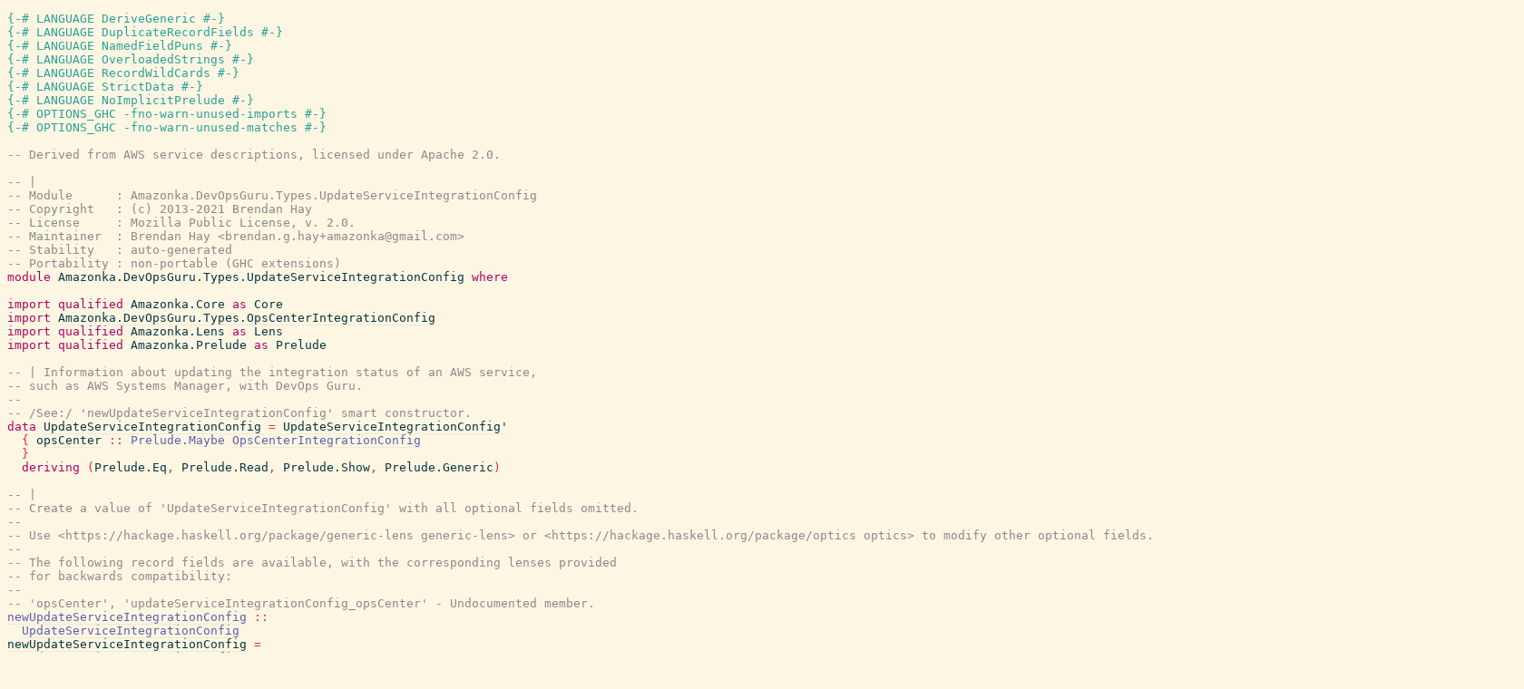

--- FILE ---
content_type: text/html; charset=utf-8
request_url: https://amazonka.brendanhay.nz/docs/libZSservicesZSamazonka-devops-guruZSamazonka-devops-guru/src/Amazonka.DevOpsGuru.Types.UpdateServiceIntegrationConfig.html
body_size: 2768
content:
<!DOCTYPE html PUBLIC "-//W3C//DTD XHTML 1.0 Transitional//EN" "http://www.w3.org/TR/xhtml1/DTD/xhtml1-transitional.dtd"><html xmlns="http://www.w3.org/1999/xhtml"><head><link rel="stylesheet" type="text/css" href="style.css" /><script type="text/javascript" src="highlight.js"></script></head><body><pre><span class="hs-pragma">{-# LANGUAGE DeriveGeneric #-}</span><span>
</span><span id="line-2"></span><span class="hs-pragma">{-# LANGUAGE DuplicateRecordFields #-}</span><span>
</span><span id="line-3"></span><span class="hs-pragma">{-# LANGUAGE NamedFieldPuns #-}</span><span>
</span><span id="line-4"></span><span class="hs-pragma">{-# LANGUAGE OverloadedStrings #-}</span><span>
</span><span id="line-5"></span><span class="hs-pragma">{-# LANGUAGE RecordWildCards #-}</span><span>
</span><span id="line-6"></span><span class="hs-pragma">{-# LANGUAGE StrictData #-}</span><span>
</span><span id="line-7"></span><span class="hs-pragma">{-# LANGUAGE NoImplicitPrelude #-}</span><span>
</span><span id="line-8"></span><span class="hs-pragma">{-# OPTIONS_GHC -fno-warn-unused-imports #-}</span><span>
</span><span id="line-9"></span><span class="hs-pragma">{-# OPTIONS_GHC -fno-warn-unused-matches #-}</span><span>
</span><span id="line-10"></span><span>
</span><span id="line-11"></span><span class="hs-comment">-- Derived from AWS service descriptions, licensed under Apache 2.0.</span><span>
</span><span id="line-12"></span><span>
</span><span id="line-13"></span><span class="hs-comment">-- |</span><span>
</span><span id="line-14"></span><span class="hs-comment">-- Module      : Amazonka.DevOpsGuru.Types.UpdateServiceIntegrationConfig</span><span>
</span><span id="line-15"></span><span class="hs-comment">-- Copyright   : (c) 2013-2021 Brendan Hay</span><span>
</span><span id="line-16"></span><span class="hs-comment">-- License     : Mozilla Public License, v. 2.0.</span><span>
</span><span id="line-17"></span><span class="hs-comment">-- Maintainer  : Brendan Hay &lt;brendan.g.hay+amazonka@gmail.com&gt;</span><span>
</span><span id="line-18"></span><span class="hs-comment">-- Stability   : auto-generated</span><span>
</span><span id="line-19"></span><span class="hs-comment">-- Portability : non-portable (GHC extensions)</span><span>
</span><span id="line-20"></span><span class="hs-keyword">module</span><span> </span><span class="hs-identifier">Amazonka.DevOpsGuru.Types.UpdateServiceIntegrationConfig</span><span> </span><span class="hs-keyword">where</span><span>
</span><span id="line-21"></span><span>
</span><span id="line-22"></span><span class="hs-keyword">import</span><span> </span><span class="hs-keyword">qualified</span><span> </span><span class="annot"><span class="hs-identifier">Amazonka.Core</span></span><span> </span><span class="hs-keyword">as</span><span> </span><span class="annot"><span class="hs-identifier">Core</span></span><span>
</span><span id="line-23"></span><span class="hs-keyword">import</span><span> </span><span class="annot"><a href="Amazonka.DevOpsGuru.Types.OpsCenterIntegrationConfig.html"><span class="hs-identifier">Amazonka.DevOpsGuru.Types.OpsCenterIntegrationConfig</span></a></span><span>
</span><span id="line-24"></span><span class="hs-keyword">import</span><span> </span><span class="hs-keyword">qualified</span><span> </span><span class="annot"><span class="hs-identifier">Amazonka.Lens</span></span><span> </span><span class="hs-keyword">as</span><span> </span><span class="annot"><span class="hs-identifier">Lens</span></span><span>
</span><span id="line-25"></span><span class="hs-keyword">import</span><span> </span><span class="hs-keyword">qualified</span><span> </span><span class="annot"><span class="hs-identifier">Amazonka.Prelude</span></span><span> </span><span class="hs-keyword">as</span><span> </span><span class="annot"><span class="hs-identifier">Prelude</span></span><span>
</span><span id="line-26"></span><span>
</span><span id="line-27"></span><span class="hs-comment">-- | Information about updating the integration status of an AWS service,</span><span>
</span><span id="line-28"></span><span class="hs-comment">-- such as AWS Systems Manager, with DevOps Guru.</span><span>
</span><span id="line-29"></span><span class="hs-comment">--</span><span>
</span><span id="line-30"></span><span class="hs-comment">-- /See:/ 'newUpdateServiceIntegrationConfig' smart constructor.</span><span>
</span><span id="line-31"></span><span id="local-6989586621679238907"><span id="local-6989586621679238908"></span></span><span class="hs-keyword">data</span><span> </span><span id="UpdateServiceIntegrationConfig"><span class="annot"><a href="Amazonka.DevOpsGuru.Types.UpdateServiceIntegrationConfig.html#UpdateServiceIntegrationConfig"><span class="hs-identifier hs-var">UpdateServiceIntegrationConfig</span></a></span></span><span> </span><span class="hs-glyph">=</span><span> </span><span id="UpdateServiceIntegrationConfig%27"><span class="annot"><a href="Amazonka.DevOpsGuru.Types.UpdateServiceIntegrationConfig.html#UpdateServiceIntegrationConfig%27"><span class="hs-identifier hs-var">UpdateServiceIntegrationConfig'</span></a></span></span><span>
</span><span id="line-32"></span><span>  </span><span class="hs-special">{</span><span> </span><span id="%24sel%3AopsCenter%3AUpdateServiceIntegrationConfig%27"><span class="annot"><span class="annottext">UpdateServiceIntegrationConfig -&gt; Maybe OpsCenterIntegrationConfig
</span><a href="Amazonka.DevOpsGuru.Types.UpdateServiceIntegrationConfig.html#%24sel%3AopsCenter%3AUpdateServiceIntegrationConfig%27"><span class="hs-identifier hs-var hs-var">opsCenter</span></a></span></span><span> </span><span class="hs-glyph">::</span><span> </span><span class="annot"><span class="hs-identifier hs-type">Prelude.Maybe</span></span><span> </span><span class="annot"><a href="Amazonka.DevOpsGuru.Types.OpsCenterIntegrationConfig.html#OpsCenterIntegrationConfig"><span class="hs-identifier hs-type">OpsCenterIntegrationConfig</span></a></span><span>
</span><span id="line-33"></span><span>  </span><span class="hs-special">}</span><span>
</span><span id="line-34"></span><span>  </span><span class="hs-keyword">deriving</span><span> </span><span class="hs-special">(</span><span id="local-6989586621679238901"><span id="local-6989586621679238903"><span class="annot"><span class="annottext">UpdateServiceIntegrationConfig
-&gt; UpdateServiceIntegrationConfig -&gt; Bool
(UpdateServiceIntegrationConfig
 -&gt; UpdateServiceIntegrationConfig -&gt; Bool)
-&gt; (UpdateServiceIntegrationConfig
    -&gt; UpdateServiceIntegrationConfig -&gt; Bool)
-&gt; Eq UpdateServiceIntegrationConfig
forall a. (a -&gt; a -&gt; Bool) -&gt; (a -&gt; a -&gt; Bool) -&gt; Eq a
/= :: UpdateServiceIntegrationConfig
-&gt; UpdateServiceIntegrationConfig -&gt; Bool
$c/= :: UpdateServiceIntegrationConfig
-&gt; UpdateServiceIntegrationConfig -&gt; Bool
== :: UpdateServiceIntegrationConfig
-&gt; UpdateServiceIntegrationConfig -&gt; Bool
$c== :: UpdateServiceIntegrationConfig
-&gt; UpdateServiceIntegrationConfig -&gt; Bool
</span><span class="hs-identifier hs-var hs-var hs-var hs-var hs-var hs-var">Prelude.Eq</span></span></span></span><span class="hs-special">,</span><span> </span><span id="local-6989586621679238892"><span id="local-6989586621679238894"><span id="local-6989586621679238896"><span id="local-6989586621679238898"><span class="annot"><span class="annottext">ReadPrec [UpdateServiceIntegrationConfig]
ReadPrec UpdateServiceIntegrationConfig
Int -&gt; ReadS UpdateServiceIntegrationConfig
ReadS [UpdateServiceIntegrationConfig]
(Int -&gt; ReadS UpdateServiceIntegrationConfig)
-&gt; ReadS [UpdateServiceIntegrationConfig]
-&gt; ReadPrec UpdateServiceIntegrationConfig
-&gt; ReadPrec [UpdateServiceIntegrationConfig]
-&gt; Read UpdateServiceIntegrationConfig
forall a.
(Int -&gt; ReadS a)
-&gt; ReadS [a] -&gt; ReadPrec a -&gt; ReadPrec [a] -&gt; Read a
readListPrec :: ReadPrec [UpdateServiceIntegrationConfig]
$creadListPrec :: ReadPrec [UpdateServiceIntegrationConfig]
readPrec :: ReadPrec UpdateServiceIntegrationConfig
$creadPrec :: ReadPrec UpdateServiceIntegrationConfig
readList :: ReadS [UpdateServiceIntegrationConfig]
$creadList :: ReadS [UpdateServiceIntegrationConfig]
readsPrec :: Int -&gt; ReadS UpdateServiceIntegrationConfig
$creadsPrec :: Int -&gt; ReadS UpdateServiceIntegrationConfig
</span><span class="hs-identifier hs-var hs-var hs-var hs-var hs-var hs-var hs-var hs-var hs-var hs-var">Prelude.Read</span></span></span></span></span></span><span class="hs-special">,</span><span> </span><span id="local-6989586621679238885"><span id="local-6989586621679238887"><span id="local-6989586621679238889"><span class="annot"><span class="annottext">Int -&gt; UpdateServiceIntegrationConfig -&gt; ShowS
[UpdateServiceIntegrationConfig] -&gt; ShowS
UpdateServiceIntegrationConfig -&gt; String
(Int -&gt; UpdateServiceIntegrationConfig -&gt; ShowS)
-&gt; (UpdateServiceIntegrationConfig -&gt; String)
-&gt; ([UpdateServiceIntegrationConfig] -&gt; ShowS)
-&gt; Show UpdateServiceIntegrationConfig
forall a.
(Int -&gt; a -&gt; ShowS) -&gt; (a -&gt; String) -&gt; ([a] -&gt; ShowS) -&gt; Show a
showList :: [UpdateServiceIntegrationConfig] -&gt; ShowS
$cshowList :: [UpdateServiceIntegrationConfig] -&gt; ShowS
show :: UpdateServiceIntegrationConfig -&gt; String
$cshow :: UpdateServiceIntegrationConfig -&gt; String
showsPrec :: Int -&gt; UpdateServiceIntegrationConfig -&gt; ShowS
$cshowsPrec :: Int -&gt; UpdateServiceIntegrationConfig -&gt; ShowS
</span><span class="hs-identifier hs-var hs-var hs-var hs-var hs-var hs-var hs-var hs-var">Prelude.Show</span></span></span></span></span><span class="hs-special">,</span><span> </span><span class="annot"><span class="annottext">(forall x.
 UpdateServiceIntegrationConfig
 -&gt; Rep UpdateServiceIntegrationConfig x)
-&gt; (forall x.
    Rep UpdateServiceIntegrationConfig x
    -&gt; UpdateServiceIntegrationConfig)
-&gt; Generic UpdateServiceIntegrationConfig
forall x.
Rep UpdateServiceIntegrationConfig x
-&gt; UpdateServiceIntegrationConfig
forall x.
UpdateServiceIntegrationConfig
-&gt; Rep UpdateServiceIntegrationConfig x
forall a.
(forall x. a -&gt; Rep a x) -&gt; (forall x. Rep a x -&gt; a) -&gt; Generic a
$cto :: forall x.
Rep UpdateServiceIntegrationConfig x
-&gt; UpdateServiceIntegrationConfig
$cfrom :: forall x.
UpdateServiceIntegrationConfig
-&gt; Rep UpdateServiceIntegrationConfig x
</span><span class="hs-identifier hs-var hs-var hs-var hs-var">Prelude.Generic</span></span><span class="hs-special">)</span><span>
</span><span id="line-35"></span><span>
</span><span id="line-36"></span><span class="hs-comment">-- |</span><span>
</span><span id="line-37"></span><span class="hs-comment">-- Create a value of 'UpdateServiceIntegrationConfig' with all optional fields omitted.</span><span>
</span><span id="line-38"></span><span class="hs-comment">--</span><span>
</span><span id="line-39"></span><span class="hs-comment">-- Use &lt;https://hackage.haskell.org/package/generic-lens generic-lens&gt; or &lt;https://hackage.haskell.org/package/optics optics&gt; to modify other optional fields.</span><span>
</span><span id="line-40"></span><span class="hs-comment">--</span><span>
</span><span id="line-41"></span><span class="hs-comment">-- The following record fields are available, with the corresponding lenses provided</span><span>
</span><span id="line-42"></span><span class="hs-comment">-- for backwards compatibility:</span><span>
</span><span id="line-43"></span><span class="hs-comment">--</span><span>
</span><span id="line-44"></span><span class="hs-comment">-- 'opsCenter', 'updateServiceIntegrationConfig_opsCenter' - Undocumented member.</span><span>
</span><span id="line-45"></span><span class="annot"><a href="Amazonka.DevOpsGuru.Types.UpdateServiceIntegrationConfig.html#newUpdateServiceIntegrationConfig"><span class="hs-identifier hs-type">newUpdateServiceIntegrationConfig</span></a></span><span> </span><span class="hs-glyph">::</span><span>
</span><span id="line-46"></span><span>  </span><span class="annot"><a href="Amazonka.DevOpsGuru.Types.UpdateServiceIntegrationConfig.html#UpdateServiceIntegrationConfig"><span class="hs-identifier hs-type">UpdateServiceIntegrationConfig</span></a></span><span>
</span><span id="line-47"></span><span id="newUpdateServiceIntegrationConfig"><span class="annot"><span class="annottext">newUpdateServiceIntegrationConfig :: UpdateServiceIntegrationConfig
</span><a href="Amazonka.DevOpsGuru.Types.UpdateServiceIntegrationConfig.html#newUpdateServiceIntegrationConfig"><span class="hs-identifier hs-var hs-var">newUpdateServiceIntegrationConfig</span></a></span></span><span> </span><span class="hs-glyph">=</span><span>
</span><span id="line-48"></span><span>  </span><span class="annot"><span class="annottext">UpdateServiceIntegrationConfig' :: Maybe OpsCenterIntegrationConfig -&gt; UpdateServiceIntegrationConfig
</span><a href="Amazonka.DevOpsGuru.Types.UpdateServiceIntegrationConfig.html#UpdateServiceIntegrationConfig%27"><span class="hs-identifier hs-type">UpdateServiceIntegrationConfig'</span></a></span><span>
</span><span id="line-49"></span><span>    </span><span class="hs-special">{</span><span> </span><span class="annot"><span class="annottext">$sel:opsCenter:UpdateServiceIntegrationConfig' :: Maybe OpsCenterIntegrationConfig
</span><a href="Amazonka.DevOpsGuru.Types.UpdateServiceIntegrationConfig.html#%24sel%3AopsCenter%3AUpdateServiceIntegrationConfig%27"><span class="hs-identifier hs-var">opsCenter</span></a></span><span> </span><span class="hs-glyph">=</span><span>
</span><span id="line-50"></span><span>        </span><span class="annot"><span class="annottext">Maybe OpsCenterIntegrationConfig
forall a. Maybe a
</span><span class="hs-identifier hs-var">Prelude.Nothing</span></span><span>
</span><span id="line-51"></span><span>    </span><span class="hs-special">}</span><span>
</span><span id="line-52"></span><span>
</span><span id="line-53"></span><span class="hs-comment">-- | Undocumented member.</span><span>
</span><span id="line-54"></span><span class="annot"><a href="Amazonka.DevOpsGuru.Types.UpdateServiceIntegrationConfig.html#updateServiceIntegrationConfig_opsCenter"><span class="hs-identifier hs-type">updateServiceIntegrationConfig_opsCenter</span></a></span><span> </span><span class="hs-glyph">::</span><span> </span><span class="annot"><span class="hs-identifier hs-type">Lens.Lens'</span></span><span> </span><span class="annot"><a href="Amazonka.DevOpsGuru.Types.UpdateServiceIntegrationConfig.html#UpdateServiceIntegrationConfig"><span class="hs-identifier hs-type">UpdateServiceIntegrationConfig</span></a></span><span> </span><span class="hs-special">(</span><span class="annot"><span class="hs-identifier hs-type">Prelude.Maybe</span></span><span> </span><span class="annot"><a href="Amazonka.DevOpsGuru.Types.OpsCenterIntegrationConfig.html#OpsCenterIntegrationConfig"><span class="hs-identifier hs-type">OpsCenterIntegrationConfig</span></a></span><span class="hs-special">)</span><span>
</span><span id="line-55"></span><span id="updateServiceIntegrationConfig_opsCenter"><span class="annot"><span class="annottext">updateServiceIntegrationConfig_opsCenter :: (Maybe OpsCenterIntegrationConfig
 -&gt; f (Maybe OpsCenterIntegrationConfig))
-&gt; UpdateServiceIntegrationConfig
-&gt; f UpdateServiceIntegrationConfig
</span><a href="Amazonka.DevOpsGuru.Types.UpdateServiceIntegrationConfig.html#updateServiceIntegrationConfig_opsCenter"><span class="hs-identifier hs-var hs-var">updateServiceIntegrationConfig_opsCenter</span></a></span></span><span> </span><span class="hs-glyph">=</span><span> </span><span class="annot"><span class="annottext">(UpdateServiceIntegrationConfig
 -&gt; Maybe OpsCenterIntegrationConfig)
-&gt; (UpdateServiceIntegrationConfig
    -&gt; Maybe OpsCenterIntegrationConfig
    -&gt; UpdateServiceIntegrationConfig)
-&gt; Lens
     UpdateServiceIntegrationConfig
     UpdateServiceIntegrationConfig
     (Maybe OpsCenterIntegrationConfig)
     (Maybe OpsCenterIntegrationConfig)
forall s a b t. (s -&gt; a) -&gt; (s -&gt; b -&gt; t) -&gt; Lens s t a b
</span><span class="hs-identifier hs-var">Lens.lens</span></span><span> </span><span class="hs-special">(</span><span class="hs-glyph">\</span><span class="annot"><a href="Amazonka.DevOpsGuru.Types.UpdateServiceIntegrationConfig.html#UpdateServiceIntegrationConfig%27"><span class="hs-identifier hs-type">UpdateServiceIntegrationConfig'</span></a></span><span> </span><span class="hs-special">{</span><span id="local-6989586621679238876"><span class="annot"><span class="annottext">Maybe OpsCenterIntegrationConfig
opsCenter :: Maybe OpsCenterIntegrationConfig
$sel:opsCenter:UpdateServiceIntegrationConfig' :: UpdateServiceIntegrationConfig -&gt; Maybe OpsCenterIntegrationConfig
</span><a href="#local-6989586621679238876"><span class="hs-identifier hs-var hs-var">opsCenter</span></a></span></span><span class="hs-special">}</span><span> </span><span class="hs-glyph">-&gt;</span><span> </span><span class="annot"><span class="annottext">Maybe OpsCenterIntegrationConfig
</span><a href="#local-6989586621679238876"><span class="hs-identifier hs-var">opsCenter</span></a></span><span class="hs-special">)</span><span> </span><span class="hs-special">(</span><span class="hs-glyph">\</span><span id="local-6989586621679238875"><span class="annot"><span class="annottext">s :: UpdateServiceIntegrationConfig
</span><a href="#local-6989586621679238875"><span class="hs-identifier hs-var">s</span></a></span></span><span class="hs-glyph">@</span><span class="annot"><a href="Amazonka.DevOpsGuru.Types.UpdateServiceIntegrationConfig.html#UpdateServiceIntegrationConfig%27"><span class="hs-identifier hs-type">UpdateServiceIntegrationConfig'</span></a></span><span> </span><span class="hs-special">{</span><span class="hs-special">}</span><span> </span><span id="local-6989586621679238874"><span class="annot"><span class="annottext">Maybe OpsCenterIntegrationConfig
</span><a href="#local-6989586621679238874"><span class="hs-identifier hs-var">a</span></a></span></span><span> </span><span class="hs-glyph">-&gt;</span><span> </span><span class="annot"><span class="annottext">UpdateServiceIntegrationConfig
</span><a href="#local-6989586621679238875"><span class="hs-identifier hs-var">s</span></a></span><span> </span><span class="hs-special">{</span><span class="annot"><span class="annottext">$sel:opsCenter:UpdateServiceIntegrationConfig' :: Maybe OpsCenterIntegrationConfig
</span><a href="Amazonka.DevOpsGuru.Types.UpdateServiceIntegrationConfig.html#%24sel%3AopsCenter%3AUpdateServiceIntegrationConfig%27"><span class="hs-identifier hs-var">opsCenter</span></a></span><span> </span><span class="hs-glyph">=</span><span> </span><span class="annot"><span class="annottext">Maybe OpsCenterIntegrationConfig
</span><a href="#local-6989586621679238874"><span class="hs-identifier hs-var">a</span></a></span><span class="hs-special">}</span><span> </span><span class="hs-glyph">::</span><span> </span><span class="annot"><a href="Amazonka.DevOpsGuru.Types.UpdateServiceIntegrationConfig.html#UpdateServiceIntegrationConfig"><span class="hs-identifier hs-type">UpdateServiceIntegrationConfig</span></a></span><span class="hs-special">)</span><span>
</span><span id="line-56"></span><span>
</span><span id="line-57"></span><span class="hs-keyword">instance</span><span>
</span><span id="line-58"></span><span>  </span><span id="local-6989586621679238870"><span id="local-6989586621679238872"><span class="annot"><span class="hs-identifier hs-type">Prelude.Hashable</span></span><span>
</span><span id="line-59"></span><span>    </span><span class="annot"><a href="Amazonka.DevOpsGuru.Types.UpdateServiceIntegrationConfig.html#UpdateServiceIntegrationConfig"><span class="hs-identifier hs-type">UpdateServiceIntegrationConfig</span></a></span></span></span><span>
</span><span id="line-60"></span><span>
</span><span id="line-61"></span><span class="hs-keyword">instance</span><span>
</span><span id="line-62"></span><span>  </span><span id="local-6989586621679238867"><span class="annot"><span class="hs-identifier hs-type">Prelude.NFData</span></span><span>
</span><span id="line-63"></span><span>    </span><span class="annot"><a href="Amazonka.DevOpsGuru.Types.UpdateServiceIntegrationConfig.html#UpdateServiceIntegrationConfig"><span class="hs-identifier hs-type">UpdateServiceIntegrationConfig</span></a></span></span><span>
</span><span id="line-64"></span><span>
</span><span id="line-65"></span><span class="hs-keyword">instance</span><span> </span><span id="local-6989586621679238859"><span id="local-6989586621679238861"><span id="local-6989586621679238863"><span class="annot"><span class="hs-identifier hs-type">Core.ToJSON</span></span><span> </span><span class="annot"><a href="Amazonka.DevOpsGuru.Types.UpdateServiceIntegrationConfig.html#UpdateServiceIntegrationConfig"><span class="hs-identifier hs-type">UpdateServiceIntegrationConfig</span></a></span></span></span></span><span> </span><span class="hs-keyword">where</span><span>
</span><span id="line-66"></span><span>  </span><span id="local-6989586621679238857"><span class="annot"><span class="annottext">toJSON :: UpdateServiceIntegrationConfig -&gt; Value
</span><span class="hs-identifier hs-var hs-var hs-var hs-var">toJSON</span></span></span><span> </span><span class="annot"><a href="Amazonka.DevOpsGuru.Types.UpdateServiceIntegrationConfig.html#UpdateServiceIntegrationConfig%27"><span class="hs-identifier hs-type">UpdateServiceIntegrationConfig'</span></a></span><span> </span><span class="hs-special">{</span><span id="local-6989586621679238855"><span class="annot"><span class="annottext">Maybe OpsCenterIntegrationConfig
opsCenter :: Maybe OpsCenterIntegrationConfig
$sel:opsCenter:UpdateServiceIntegrationConfig' :: UpdateServiceIntegrationConfig -&gt; Maybe OpsCenterIntegrationConfig
</span><a href="#local-6989586621679238855"><span class="hs-glyph hs-var hs-var">..</span></a></span></span><span class="hs-special">}</span><span> </span><span class="hs-glyph">=</span><span>
</span><span id="line-67"></span><span>    </span><span class="annot"><span class="annottext">[Pair] -&gt; Value
</span><span class="hs-identifier hs-var">Core.object</span></span><span>
</span><span id="line-68"></span><span>      </span><span class="hs-special">(</span><span> </span><span class="annot"><span class="annottext">[Maybe Pair] -&gt; [Pair]
forall a. [Maybe a] -&gt; [a]
</span><span class="hs-identifier hs-var">Prelude.catMaybes</span></span><span>
</span><span id="line-69"></span><span>          </span><span class="hs-special">[</span><span class="hs-special">(</span><span class="annot"><span class="annottext">Text
</span><span class="hs-string">&quot;OpsCenter&quot;</span></span><span> </span><span class="annot"><span class="annottext">Text -&gt; OpsCenterIntegrationConfig -&gt; Pair
forall kv v. (KeyValue kv, ToJSON v) =&gt; Text -&gt; v -&gt; kv
</span><span class="hs-operator hs-var">Core..=</span></span><span class="hs-special">)</span><span> </span><span class="annot"><span class="annottext">(OpsCenterIntegrationConfig -&gt; Pair)
-&gt; Maybe OpsCenterIntegrationConfig -&gt; Maybe Pair
forall (f :: * -&gt; *) a b. Functor f =&gt; (a -&gt; b) -&gt; f a -&gt; f b
</span><span class="hs-operator hs-var">Prelude.&lt;$&gt;</span></span><span> </span><span class="annot"><span class="annottext">Maybe OpsCenterIntegrationConfig
</span><a href="#local-6989586621679238855"><span class="hs-identifier hs-var">opsCenter</span></a></span><span class="hs-special">]</span><span>
</span><span id="line-70"></span><span>      </span><span class="hs-special">)</span><span>
</span><span id="line-71"></span></pre></body></html>